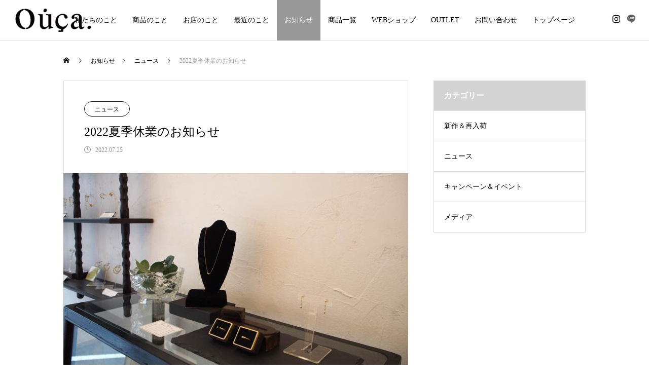

--- FILE ---
content_type: text/html; charset=UTF-8
request_url: https://oucaouca.com/category2/3200-2/
body_size: 64559
content:
<!DOCTYPE html>
<html class="pc" dir="ltr" lang="ja" prefix="og: https://ogp.me/ns#">
<head>
<meta charset="UTF-8">
<!--[if IE]><meta http-equiv="X-UA-Compatible" content="IE=edge"><![endif]-->
<meta name="viewport" content="width=device-width">
<title>2022夏季休業のお知らせ - Ouca［ウーサ］</title>
<!--<meta name="description" content="&amp;nbsp;いつもOucaをご利用いただきありがとうございます。Oucaの夏季休業予定をお知らせいたします。">-->
<link rel="pingback" href="https://oucaouca.com/wps/xmlrpc.php">

<script id="_bownow_ts">
var _bownow_ts = document.createElement('script');
_bownow_ts.charset = 'utf-8';
_bownow_ts.src = 'https://contents.bownow.jp/js/UTC_34c7b9d517495a6c8a03/trace.js';
document.getElementsByTagName('head')[0].appendChild(_bownow_ts);
</script>
<!-- Google Tag Manager -->
<script>(function(w,d,s,l,i){w[l]=w[l]||[];w[l].push({'gtm.start':
new Date().getTime(),event:'gtm.js'});var f=d.getElementsByTagName(s)[0],
j=d.createElement(s),dl=l!='dataLayer'?'&l='+l:'';j.async=true;j.src=
'https://www.googletagmanager.com/gtm.js?id='+i+dl;f.parentNode.insertBefore(j,f);
})(window,document,'script','dataLayer','GTM-K5L3P5H');</script>
<!-- End Google Tag Manager -->

<link rel="shortcut icon" href="https://oucaouca.com/wps/wp-content/uploads/2021/05/favicon.png">

		<!-- All in One SEO 4.9.1.1 - aioseo.com -->
	<meta name="description" content="いつもOucaをご利用いただきありがとうございます。 Oucaの夏季休業予定をお知らせいたします" />
	<meta name="robots" content="max-image-preview:large" />
	<meta name="author" content="admin"/>
	<link rel="canonical" href="https://oucaouca.com/category2/3200-2/" />
	<meta name="generator" content="All in One SEO (AIOSEO) 4.9.1.1" />
		<meta property="og:locale" content="ja_JP" />
		<meta property="og:site_name" content="Ouca［ウーサ］ - 日常に寄り添うクラシカルジュエリーを探して" />
		<meta property="og:type" content="article" />
		<meta property="og:title" content="2022夏季休業のお知らせ - Ouca［ウーサ］" />
		<meta property="og:description" content="いつもOucaをご利用いただきありがとうございます。 Oucaの夏季休業予定をお知らせいたします" />
		<meta property="og:url" content="https://oucaouca.com/category2/3200-2/" />
		<meta property="article:published_time" content="2022-07-25T06:28:06+00:00" />
		<meta property="article:modified_time" content="2023-08-28T03:32:02+00:00" />
		<meta property="article:publisher" content="https://www.facebook.com/ouca.accessory" />
		<meta name="twitter:card" content="summary" />
		<meta name="twitter:title" content="2022夏季休業のお知らせ - Ouca［ウーサ］" />
		<meta name="twitter:description" content="いつもOucaをご利用いただきありがとうございます。 Oucaの夏季休業予定をお知らせいたします" />
		<script type="application/ld+json" class="aioseo-schema">
			{"@context":"https:\/\/schema.org","@graph":[{"@type":"BlogPosting","@id":"https:\/\/oucaouca.com\/category2\/3200-2\/#blogposting","name":"2022\u590f\u5b63\u4f11\u696d\u306e\u304a\u77e5\u3089\u305b - Ouca\uff3b\u30a6\u30fc\u30b5\uff3d","headline":"2022\u590f\u5b63\u4f11\u696d\u306e\u304a\u77e5\u3089\u305b\u3000","author":{"@id":"https:\/\/oucaouca.com\/author\/admin\/#author"},"publisher":{"@id":"https:\/\/oucaouca.com\/#organization"},"image":{"@type":"ImageObject","url":"https:\/\/oucaouca.com\/wps\/wp-content\/uploads\/2022\/07\/P7120045.jpg","width":1030,"height":630},"datePublished":"2022-07-25T15:28:06+09:00","dateModified":"2023-08-28T12:32:02+09:00","inLanguage":"ja","mainEntityOfPage":{"@id":"https:\/\/oucaouca.com\/category2\/3200-2\/#webpage"},"isPartOf":{"@id":"https:\/\/oucaouca.com\/category2\/3200-2\/#webpage"},"articleSection":"\u30cb\u30e5\u30fc\u30b9"},{"@type":"BreadcrumbList","@id":"https:\/\/oucaouca.com\/category2\/3200-2\/#breadcrumblist","itemListElement":[{"@type":"ListItem","@id":"https:\/\/oucaouca.com#listItem","position":1,"name":"\u30db\u30fc\u30e0","item":"https:\/\/oucaouca.com","nextItem":{"@type":"ListItem","@id":"https:\/\/oucaouca.com\/category\/category2\/#listItem","name":"\u30cb\u30e5\u30fc\u30b9"}},{"@type":"ListItem","@id":"https:\/\/oucaouca.com\/category\/category2\/#listItem","position":2,"name":"\u30cb\u30e5\u30fc\u30b9","item":"https:\/\/oucaouca.com\/category\/category2\/","nextItem":{"@type":"ListItem","@id":"https:\/\/oucaouca.com\/category2\/3200-2\/#listItem","name":"2022\u590f\u5b63\u4f11\u696d\u306e\u304a\u77e5\u3089\u305b\u3000"},"previousItem":{"@type":"ListItem","@id":"https:\/\/oucaouca.com#listItem","name":"\u30db\u30fc\u30e0"}},{"@type":"ListItem","@id":"https:\/\/oucaouca.com\/category2\/3200-2\/#listItem","position":3,"name":"2022\u590f\u5b63\u4f11\u696d\u306e\u304a\u77e5\u3089\u305b\u3000","previousItem":{"@type":"ListItem","@id":"https:\/\/oucaouca.com\/category\/category2\/#listItem","name":"\u30cb\u30e5\u30fc\u30b9"}}]},{"@type":"Organization","@id":"https:\/\/oucaouca.com\/#organization","name":"\u682a\u5f0f\u4f1a\u793e\u30a6\u30fc\u30b5","description":"\u65e5\u5e38\u306b\u5bc4\u308a\u6dfb\u3046\u30af\u30e9\u30b7\u30ab\u30eb\u30b8\u30e5\u30a8\u30ea\u30fc\u3092\u63a2\u3057\u3066","url":"https:\/\/oucaouca.com\/","telephone":"+81357085712","sameAs":["https:\/\/www.facebook.com\/ouca.accessory","https:\/\/www.instagram.com\/oucainsta\/?hl=ja"]},{"@type":"Person","@id":"https:\/\/oucaouca.com\/author\/admin\/#author","url":"https:\/\/oucaouca.com\/author\/admin\/","name":"admin","image":{"@type":"ImageObject","@id":"https:\/\/oucaouca.com\/category2\/3200-2\/#authorImage","url":"https:\/\/secure.gravatar.com\/avatar\/90293e62c9746a439a3d6f61ad517e8e56daf38f6932fdc3e5d02faac746fd15?s=96&d=mm&r=g","width":96,"height":96,"caption":"admin"}},{"@type":"WebPage","@id":"https:\/\/oucaouca.com\/category2\/3200-2\/#webpage","url":"https:\/\/oucaouca.com\/category2\/3200-2\/","name":"2022\u590f\u5b63\u4f11\u696d\u306e\u304a\u77e5\u3089\u305b - Ouca\uff3b\u30a6\u30fc\u30b5\uff3d","description":"\u3044\u3064\u3082Ouca\u3092\u3054\u5229\u7528\u3044\u305f\u3060\u304d\u3042\u308a\u304c\u3068\u3046\u3054\u3056\u3044\u307e\u3059\u3002 Ouca\u306e\u590f\u5b63\u4f11\u696d\u4e88\u5b9a\u3092\u304a\u77e5\u3089\u305b\u3044\u305f\u3057\u307e\u3059","inLanguage":"ja","isPartOf":{"@id":"https:\/\/oucaouca.com\/#website"},"breadcrumb":{"@id":"https:\/\/oucaouca.com\/category2\/3200-2\/#breadcrumblist"},"author":{"@id":"https:\/\/oucaouca.com\/author\/admin\/#author"},"creator":{"@id":"https:\/\/oucaouca.com\/author\/admin\/#author"},"image":{"@type":"ImageObject","url":"https:\/\/oucaouca.com\/wps\/wp-content\/uploads\/2022\/07\/P7120045.jpg","@id":"https:\/\/oucaouca.com\/category2\/3200-2\/#mainImage","width":1030,"height":630},"primaryImageOfPage":{"@id":"https:\/\/oucaouca.com\/category2\/3200-2\/#mainImage"},"datePublished":"2022-07-25T15:28:06+09:00","dateModified":"2023-08-28T12:32:02+09:00"},{"@type":"WebSite","@id":"https:\/\/oucaouca.com\/#website","url":"https:\/\/oucaouca.com\/","name":"Ouca\uff3b\u30a6\u30fc\u30b5\uff3d","description":"\u65e5\u5e38\u306b\u5bc4\u308a\u6dfb\u3046\u30af\u30e9\u30b7\u30ab\u30eb\u30b8\u30e5\u30a8\u30ea\u30fc\u3092\u63a2\u3057\u3066","inLanguage":"ja","publisher":{"@id":"https:\/\/oucaouca.com\/#organization"}}]}
		</script>
		<!-- All in One SEO -->

<link rel="alternate" type="application/rss+xml" title="Ouca［ウーサ］ &raquo; フィード" href="https://oucaouca.com/feed/" />
<link rel="alternate" type="application/rss+xml" title="Ouca［ウーサ］ &raquo; コメントフィード" href="https://oucaouca.com/comments/feed/" />
<link rel="alternate" type="application/rss+xml" title="Ouca［ウーサ］ &raquo; 2022夏季休業のお知らせ　 のコメントのフィード" href="https://oucaouca.com/category2/3200-2/feed/" />
<link rel="alternate" title="oEmbed (JSON)" type="application/json+oembed" href="https://oucaouca.com/wp-json/oembed/1.0/embed?url=https%3A%2F%2Foucaouca.com%2Fcategory2%2F3200-2%2F" />
<link rel="alternate" title="oEmbed (XML)" type="text/xml+oembed" href="https://oucaouca.com/wp-json/oembed/1.0/embed?url=https%3A%2F%2Foucaouca.com%2Fcategory2%2F3200-2%2F&#038;format=xml" />
<style id='wp-img-auto-sizes-contain-inline-css' type='text/css'>
img:is([sizes=auto i],[sizes^="auto," i]){contain-intrinsic-size:3000px 1500px}
/*# sourceURL=wp-img-auto-sizes-contain-inline-css */
</style>
<link rel='stylesheet' id='style-css' href='https://oucaouca.com/wps/wp-content/themes/meets_tcd086/style.css?ver=1.0' type='text/css' media='all' />
<style id='wp-block-library-inline-css' type='text/css'>
:root{--wp-block-synced-color:#7a00df;--wp-block-synced-color--rgb:122,0,223;--wp-bound-block-color:var(--wp-block-synced-color);--wp-editor-canvas-background:#ddd;--wp-admin-theme-color:#007cba;--wp-admin-theme-color--rgb:0,124,186;--wp-admin-theme-color-darker-10:#006ba1;--wp-admin-theme-color-darker-10--rgb:0,107,160.5;--wp-admin-theme-color-darker-20:#005a87;--wp-admin-theme-color-darker-20--rgb:0,90,135;--wp-admin-border-width-focus:2px}@media (min-resolution:192dpi){:root{--wp-admin-border-width-focus:1.5px}}.wp-element-button{cursor:pointer}:root .has-very-light-gray-background-color{background-color:#eee}:root .has-very-dark-gray-background-color{background-color:#313131}:root .has-very-light-gray-color{color:#eee}:root .has-very-dark-gray-color{color:#313131}:root .has-vivid-green-cyan-to-vivid-cyan-blue-gradient-background{background:linear-gradient(135deg,#00d084,#0693e3)}:root .has-purple-crush-gradient-background{background:linear-gradient(135deg,#34e2e4,#4721fb 50%,#ab1dfe)}:root .has-hazy-dawn-gradient-background{background:linear-gradient(135deg,#faaca8,#dad0ec)}:root .has-subdued-olive-gradient-background{background:linear-gradient(135deg,#fafae1,#67a671)}:root .has-atomic-cream-gradient-background{background:linear-gradient(135deg,#fdd79a,#004a59)}:root .has-nightshade-gradient-background{background:linear-gradient(135deg,#330968,#31cdcf)}:root .has-midnight-gradient-background{background:linear-gradient(135deg,#020381,#2874fc)}:root{--wp--preset--font-size--normal:16px;--wp--preset--font-size--huge:42px}.has-regular-font-size{font-size:1em}.has-larger-font-size{font-size:2.625em}.has-normal-font-size{font-size:var(--wp--preset--font-size--normal)}.has-huge-font-size{font-size:var(--wp--preset--font-size--huge)}.has-text-align-center{text-align:center}.has-text-align-left{text-align:left}.has-text-align-right{text-align:right}.has-fit-text{white-space:nowrap!important}#end-resizable-editor-section{display:none}.aligncenter{clear:both}.items-justified-left{justify-content:flex-start}.items-justified-center{justify-content:center}.items-justified-right{justify-content:flex-end}.items-justified-space-between{justify-content:space-between}.screen-reader-text{border:0;clip-path:inset(50%);height:1px;margin:-1px;overflow:hidden;padding:0;position:absolute;width:1px;word-wrap:normal!important}.screen-reader-text:focus{background-color:#ddd;clip-path:none;color:#444;display:block;font-size:1em;height:auto;left:5px;line-height:normal;padding:15px 23px 14px;text-decoration:none;top:5px;width:auto;z-index:100000}html :where(.has-border-color){border-style:solid}html :where([style*=border-top-color]){border-top-style:solid}html :where([style*=border-right-color]){border-right-style:solid}html :where([style*=border-bottom-color]){border-bottom-style:solid}html :where([style*=border-left-color]){border-left-style:solid}html :where([style*=border-width]){border-style:solid}html :where([style*=border-top-width]){border-top-style:solid}html :where([style*=border-right-width]){border-right-style:solid}html :where([style*=border-bottom-width]){border-bottom-style:solid}html :where([style*=border-left-width]){border-left-style:solid}html :where(img[class*=wp-image-]){height:auto;max-width:100%}:where(figure){margin:0 0 1em}html :where(.is-position-sticky){--wp-admin--admin-bar--position-offset:var(--wp-admin--admin-bar--height,0px)}@media screen and (max-width:600px){html :where(.is-position-sticky){--wp-admin--admin-bar--position-offset:0px}}

/*# sourceURL=wp-block-library-inline-css */
</style><style id='global-styles-inline-css' type='text/css'>
:root{--wp--preset--aspect-ratio--square: 1;--wp--preset--aspect-ratio--4-3: 4/3;--wp--preset--aspect-ratio--3-4: 3/4;--wp--preset--aspect-ratio--3-2: 3/2;--wp--preset--aspect-ratio--2-3: 2/3;--wp--preset--aspect-ratio--16-9: 16/9;--wp--preset--aspect-ratio--9-16: 9/16;--wp--preset--color--black: #000000;--wp--preset--color--cyan-bluish-gray: #abb8c3;--wp--preset--color--white: #ffffff;--wp--preset--color--pale-pink: #f78da7;--wp--preset--color--vivid-red: #cf2e2e;--wp--preset--color--luminous-vivid-orange: #ff6900;--wp--preset--color--luminous-vivid-amber: #fcb900;--wp--preset--color--light-green-cyan: #7bdcb5;--wp--preset--color--vivid-green-cyan: #00d084;--wp--preset--color--pale-cyan-blue: #8ed1fc;--wp--preset--color--vivid-cyan-blue: #0693e3;--wp--preset--color--vivid-purple: #9b51e0;--wp--preset--gradient--vivid-cyan-blue-to-vivid-purple: linear-gradient(135deg,rgb(6,147,227) 0%,rgb(155,81,224) 100%);--wp--preset--gradient--light-green-cyan-to-vivid-green-cyan: linear-gradient(135deg,rgb(122,220,180) 0%,rgb(0,208,130) 100%);--wp--preset--gradient--luminous-vivid-amber-to-luminous-vivid-orange: linear-gradient(135deg,rgb(252,185,0) 0%,rgb(255,105,0) 100%);--wp--preset--gradient--luminous-vivid-orange-to-vivid-red: linear-gradient(135deg,rgb(255,105,0) 0%,rgb(207,46,46) 100%);--wp--preset--gradient--very-light-gray-to-cyan-bluish-gray: linear-gradient(135deg,rgb(238,238,238) 0%,rgb(169,184,195) 100%);--wp--preset--gradient--cool-to-warm-spectrum: linear-gradient(135deg,rgb(74,234,220) 0%,rgb(151,120,209) 20%,rgb(207,42,186) 40%,rgb(238,44,130) 60%,rgb(251,105,98) 80%,rgb(254,248,76) 100%);--wp--preset--gradient--blush-light-purple: linear-gradient(135deg,rgb(255,206,236) 0%,rgb(152,150,240) 100%);--wp--preset--gradient--blush-bordeaux: linear-gradient(135deg,rgb(254,205,165) 0%,rgb(254,45,45) 50%,rgb(107,0,62) 100%);--wp--preset--gradient--luminous-dusk: linear-gradient(135deg,rgb(255,203,112) 0%,rgb(199,81,192) 50%,rgb(65,88,208) 100%);--wp--preset--gradient--pale-ocean: linear-gradient(135deg,rgb(255,245,203) 0%,rgb(182,227,212) 50%,rgb(51,167,181) 100%);--wp--preset--gradient--electric-grass: linear-gradient(135deg,rgb(202,248,128) 0%,rgb(113,206,126) 100%);--wp--preset--gradient--midnight: linear-gradient(135deg,rgb(2,3,129) 0%,rgb(40,116,252) 100%);--wp--preset--font-size--small: 13px;--wp--preset--font-size--medium: 20px;--wp--preset--font-size--large: 36px;--wp--preset--font-size--x-large: 42px;--wp--preset--spacing--20: 0.44rem;--wp--preset--spacing--30: 0.67rem;--wp--preset--spacing--40: 1rem;--wp--preset--spacing--50: 1.5rem;--wp--preset--spacing--60: 2.25rem;--wp--preset--spacing--70: 3.38rem;--wp--preset--spacing--80: 5.06rem;--wp--preset--shadow--natural: 6px 6px 9px rgba(0, 0, 0, 0.2);--wp--preset--shadow--deep: 12px 12px 50px rgba(0, 0, 0, 0.4);--wp--preset--shadow--sharp: 6px 6px 0px rgba(0, 0, 0, 0.2);--wp--preset--shadow--outlined: 6px 6px 0px -3px rgb(255, 255, 255), 6px 6px rgb(0, 0, 0);--wp--preset--shadow--crisp: 6px 6px 0px rgb(0, 0, 0);}:where(.is-layout-flex){gap: 0.5em;}:where(.is-layout-grid){gap: 0.5em;}body .is-layout-flex{display: flex;}.is-layout-flex{flex-wrap: wrap;align-items: center;}.is-layout-flex > :is(*, div){margin: 0;}body .is-layout-grid{display: grid;}.is-layout-grid > :is(*, div){margin: 0;}:where(.wp-block-columns.is-layout-flex){gap: 2em;}:where(.wp-block-columns.is-layout-grid){gap: 2em;}:where(.wp-block-post-template.is-layout-flex){gap: 1.25em;}:where(.wp-block-post-template.is-layout-grid){gap: 1.25em;}.has-black-color{color: var(--wp--preset--color--black) !important;}.has-cyan-bluish-gray-color{color: var(--wp--preset--color--cyan-bluish-gray) !important;}.has-white-color{color: var(--wp--preset--color--white) !important;}.has-pale-pink-color{color: var(--wp--preset--color--pale-pink) !important;}.has-vivid-red-color{color: var(--wp--preset--color--vivid-red) !important;}.has-luminous-vivid-orange-color{color: var(--wp--preset--color--luminous-vivid-orange) !important;}.has-luminous-vivid-amber-color{color: var(--wp--preset--color--luminous-vivid-amber) !important;}.has-light-green-cyan-color{color: var(--wp--preset--color--light-green-cyan) !important;}.has-vivid-green-cyan-color{color: var(--wp--preset--color--vivid-green-cyan) !important;}.has-pale-cyan-blue-color{color: var(--wp--preset--color--pale-cyan-blue) !important;}.has-vivid-cyan-blue-color{color: var(--wp--preset--color--vivid-cyan-blue) !important;}.has-vivid-purple-color{color: var(--wp--preset--color--vivid-purple) !important;}.has-black-background-color{background-color: var(--wp--preset--color--black) !important;}.has-cyan-bluish-gray-background-color{background-color: var(--wp--preset--color--cyan-bluish-gray) !important;}.has-white-background-color{background-color: var(--wp--preset--color--white) !important;}.has-pale-pink-background-color{background-color: var(--wp--preset--color--pale-pink) !important;}.has-vivid-red-background-color{background-color: var(--wp--preset--color--vivid-red) !important;}.has-luminous-vivid-orange-background-color{background-color: var(--wp--preset--color--luminous-vivid-orange) !important;}.has-luminous-vivid-amber-background-color{background-color: var(--wp--preset--color--luminous-vivid-amber) !important;}.has-light-green-cyan-background-color{background-color: var(--wp--preset--color--light-green-cyan) !important;}.has-vivid-green-cyan-background-color{background-color: var(--wp--preset--color--vivid-green-cyan) !important;}.has-pale-cyan-blue-background-color{background-color: var(--wp--preset--color--pale-cyan-blue) !important;}.has-vivid-cyan-blue-background-color{background-color: var(--wp--preset--color--vivid-cyan-blue) !important;}.has-vivid-purple-background-color{background-color: var(--wp--preset--color--vivid-purple) !important;}.has-black-border-color{border-color: var(--wp--preset--color--black) !important;}.has-cyan-bluish-gray-border-color{border-color: var(--wp--preset--color--cyan-bluish-gray) !important;}.has-white-border-color{border-color: var(--wp--preset--color--white) !important;}.has-pale-pink-border-color{border-color: var(--wp--preset--color--pale-pink) !important;}.has-vivid-red-border-color{border-color: var(--wp--preset--color--vivid-red) !important;}.has-luminous-vivid-orange-border-color{border-color: var(--wp--preset--color--luminous-vivid-orange) !important;}.has-luminous-vivid-amber-border-color{border-color: var(--wp--preset--color--luminous-vivid-amber) !important;}.has-light-green-cyan-border-color{border-color: var(--wp--preset--color--light-green-cyan) !important;}.has-vivid-green-cyan-border-color{border-color: var(--wp--preset--color--vivid-green-cyan) !important;}.has-pale-cyan-blue-border-color{border-color: var(--wp--preset--color--pale-cyan-blue) !important;}.has-vivid-cyan-blue-border-color{border-color: var(--wp--preset--color--vivid-cyan-blue) !important;}.has-vivid-purple-border-color{border-color: var(--wp--preset--color--vivid-purple) !important;}.has-vivid-cyan-blue-to-vivid-purple-gradient-background{background: var(--wp--preset--gradient--vivid-cyan-blue-to-vivid-purple) !important;}.has-light-green-cyan-to-vivid-green-cyan-gradient-background{background: var(--wp--preset--gradient--light-green-cyan-to-vivid-green-cyan) !important;}.has-luminous-vivid-amber-to-luminous-vivid-orange-gradient-background{background: var(--wp--preset--gradient--luminous-vivid-amber-to-luminous-vivid-orange) !important;}.has-luminous-vivid-orange-to-vivid-red-gradient-background{background: var(--wp--preset--gradient--luminous-vivid-orange-to-vivid-red) !important;}.has-very-light-gray-to-cyan-bluish-gray-gradient-background{background: var(--wp--preset--gradient--very-light-gray-to-cyan-bluish-gray) !important;}.has-cool-to-warm-spectrum-gradient-background{background: var(--wp--preset--gradient--cool-to-warm-spectrum) !important;}.has-blush-light-purple-gradient-background{background: var(--wp--preset--gradient--blush-light-purple) !important;}.has-blush-bordeaux-gradient-background{background: var(--wp--preset--gradient--blush-bordeaux) !important;}.has-luminous-dusk-gradient-background{background: var(--wp--preset--gradient--luminous-dusk) !important;}.has-pale-ocean-gradient-background{background: var(--wp--preset--gradient--pale-ocean) !important;}.has-electric-grass-gradient-background{background: var(--wp--preset--gradient--electric-grass) !important;}.has-midnight-gradient-background{background: var(--wp--preset--gradient--midnight) !important;}.has-small-font-size{font-size: var(--wp--preset--font-size--small) !important;}.has-medium-font-size{font-size: var(--wp--preset--font-size--medium) !important;}.has-large-font-size{font-size: var(--wp--preset--font-size--large) !important;}.has-x-large-font-size{font-size: var(--wp--preset--font-size--x-large) !important;}
/*# sourceURL=global-styles-inline-css */
</style>

<style id='classic-theme-styles-inline-css' type='text/css'>
/*! This file is auto-generated */
.wp-block-button__link{color:#fff;background-color:#32373c;border-radius:9999px;box-shadow:none;text-decoration:none;padding:calc(.667em + 2px) calc(1.333em + 2px);font-size:1.125em}.wp-block-file__button{background:#32373c;color:#fff;text-decoration:none}
/*# sourceURL=/wp-includes/css/classic-themes.min.css */
</style>
<script type="text/javascript" src="https://oucaouca.com/wps/wp-includes/js/jquery/jquery.min.js?ver=3.7.1" id="jquery-core-js"></script>
<script type="text/javascript" src="https://oucaouca.com/wps/wp-includes/js/jquery/jquery-migrate.min.js?ver=3.4.1" id="jquery-migrate-js"></script>
<link rel="https://api.w.org/" href="https://oucaouca.com/wp-json/" /><link rel="alternate" title="JSON" type="application/json" href="https://oucaouca.com/wp-json/wp/v2/posts/3200" /><link rel='shortlink' href='https://oucaouca.com/?p=3200' />

<link rel="stylesheet" href="https://oucaouca.com/wps/wp-content/themes/meets_tcd086/css/design-plus.css?ver=1.0">
<link rel="stylesheet" href="https://oucaouca.com/wps/wp-content/themes/meets_tcd086/css/sns-botton.css?ver=1.0">
<link rel="stylesheet" media="screen and (max-width:1151px)" href="https://oucaouca.com/wps/wp-content/themes/meets_tcd086/css/responsive.css?ver=1.0">
<link rel="stylesheet" media="screen and (max-width:1151px)" href="https://oucaouca.com/wps/wp-content/themes/meets_tcd086/css/footer-bar.css?ver=1.0">

<script src="https://oucaouca.com/wps/wp-content/themes/meets_tcd086/js/jquery.easing.1.4.js?ver=1.0"></script>
<script src="https://oucaouca.com/wps/wp-content/themes/meets_tcd086/js/jscript.js?ver=1.0"></script>
<script src="https://oucaouca.com/wps/wp-content/themes/meets_tcd086/js/jquery.cookie.min.js?ver=1.0"></script>
<script src="https://oucaouca.com/wps/wp-content/themes/meets_tcd086/js/comment.js?ver=1.0"></script>
<script src="https://oucaouca.com/wps/wp-content/themes/meets_tcd086/js/parallax.js?ver=1.0"></script>

<link rel="stylesheet" href="https://oucaouca.com/wps/wp-content/themes/meets_tcd086/js/simplebar.css?ver=1.0">
<script src="https://oucaouca.com/wps/wp-content/themes/meets_tcd086/js/simplebar.min.js?ver=1.0"></script>


<script src="https://oucaouca.com/wps/wp-content/themes/meets_tcd086/js/header_fix.js?ver=1.0"></script>
<script src="https://oucaouca.com/wps/wp-content/themes/meets_tcd086/js/header_fix_mobile.js?ver=1.0"></script>


<style type="text/css">

body, input, textarea { font-family: "Times New Roman" , "游明朝" , "Yu Mincho" , "游明朝体" , "YuMincho" , "ヒラギノ明朝 Pro W3" , "Hiragino Mincho Pro" , "HiraMinProN-W3" , "HGS明朝E" , "ＭＳ Ｐ明朝" , "MS PMincho" , serif; }

.rich_font, .p-vertical { font-family: "Times New Roman" , "游明朝" , "Yu Mincho" , "游明朝体" , "YuMincho" , "ヒラギノ明朝 Pro W3" , "Hiragino Mincho Pro" , "HiraMinProN-W3" , "HGS明朝E" , "ＭＳ Ｐ明朝" , "MS PMincho" , serif; font-weight:500; }

.rich_font_type1 { font-family: Arial, "ヒラギノ角ゴ ProN W3", "Hiragino Kaku Gothic ProN", "メイリオ", Meiryo, sans-serif; }
.rich_font_type2 { font-family: Arial, "Hiragino Sans", "ヒラギノ角ゴ ProN", "Hiragino Kaku Gothic ProN", "游ゴシック", YuGothic, "メイリオ", Meiryo, sans-serif; font-weight:500; }
.rich_font_type3 { font-family: "Times New Roman" , "游明朝" , "Yu Mincho" , "游明朝体" , "YuMincho" , "ヒラギノ明朝 Pro W3" , "Hiragino Mincho Pro" , "HiraMinProN-W3" , "HGS明朝E" , "ＭＳ Ｐ明朝" , "MS PMincho" , serif; font-weight:500; }

.post_content, #next_prev_post { font-family: "Times New Roman" , "游明朝" , "Yu Mincho" , "游明朝体" , "YuMincho" , "ヒラギノ明朝 Pro W3" , "Hiragino Mincho Pro" , "HiraMinProN-W3" , "HGS明朝E" , "ＭＳ Ｐ明朝" , "MS PMincho" , serif; }
.widget_headline, .widget_tab_post_list_button a, .search_box_headline { font-family: "Times New Roman" , "游明朝" , "Yu Mincho" , "游明朝体" , "YuMincho" , "ヒラギノ明朝 Pro W3" , "Hiragino Mincho Pro" , "HiraMinProN-W3" , "HGS明朝E" , "ＭＳ Ｐ明朝" , "MS PMincho" , serif; }

#header_logo .logo_text { font-size:32px; }
#footer_logo .logo_text { font-size:32px; color:#ffffff; }
#footer_logo a:hover .logo_text { color:#cccccc; }
#index_header_logo .logo_text { font-size:32px; color:#ffffff; }
#index_header_logo a:hover .logo_text { color:#cccccc; }
@media screen and (max-width:1151px) {
  #header_logo .logo_text { font-size:24px; }
  #footer_logo .logo_text { font-size:24px; }
  #index_header_logo .logo_text { font-size:24px; }
}
#global_menu > ul > li > a:before { background:#666666; }
#global_menu ul ul a { color:#ffffff !important; background:#666666; }
#global_menu ul ul a:hover { background:#999999; }
#global_menu > ul > li.current-menu-item > a:before { background:#999999; }
.pc .header_fix #header { background:rgba(255,255,255,1); }
.pc .header_fix #header.off_hover { background:rgba(255,255,255,1); }
.mobile .header_fix_mobile #header { background:rgba(255,255,255,1); }
.mobile .header_fix_mobile #header.off_hover { background:rgba(255,255,255,1); }
#drawer_menu { background:#333333; }
#mobile_menu a { color:#ffffff; border-color:#444444; }
#mobile_menu li li a { background:#333333; }
#mobile_menu a:hover, #drawer_menu .close_button:hover, #mobile_menu .child_menu_button:hover { color:#ffffff; background:#888888; }
#footer_lang a, #mobile_menu .child_menu_button .icon:before, #mobile_menu .child_menu_button:hover .icon:before { color:#ffffff; }
#footer_lang a.active_menu { color:rgba(255,255,255,0.3); }
.megamenu_blog_list, .megamenu_blog_list .category_list li.active a { background:#444444; }
.megamenu_blog_list .category_list_wrap { background:#000000; }
.megamenu_blog_list .title { font-size:16px; }
.megamenu_blog_list .new_icon { color:#ffffff; background:#00b2b2; }

.megamenu_b_wrap { background:#444444; }
.megamenu_slider .title { font-size:16px; }
.megamenu_b .post_list .title { font-size:14px; }

.megamenu_c_wrap { background:#444444; }
.megamenu_c_wrap .category_list .design_headline .title { font-size:48px; }
.megamenu_c_wrap .category_list .design_headline .sub_title { font-size:16px; }
.megamenu_c_wrap .category_list .desc { font-size:16px; }
.pc #header_lang ul ul a { background:#444444; }
.pc #header_lang ul ul a:hover { background:#666666; }
.mobile #header_lang ul a { background:#444444; }
.mobile #header_lang ul a:hover { background:#666666; border-color:#666666; }
#footer_banner .headline h4 {
  color:#ffffff;
  background: -moz-linear-gradient(top, rgba(51,51,51,1) 0%, rgba(51,51,51,0) 100%);
  background: -webkit-linear-gradient(top, rgba(51,51,51,1) 0%,rgba(51,51,51,0) 100%);
  background: linear-gradient(to bottom, rgba(51,51,51,1) 0%,rgba(51,51,51,0) 100%);
}
#footer_banner .headline .title { font-size:20px; }
#footer_banner .headline .sub_title { font-size:14px; }
#footer_logo .logo { font-size:32px; }
#footer_message { font-size:20px; color:#ffffff;}
#copyright { color:#ffffff; background:#666666; }
#return_top a:before { color:#ffffff; }
#return_top a { background:#666666; }
#return_top a:hover { background:#999999; }
@media screen and (max-width:950px) {
  #footer_banner .headline .title { font-size:16px; }
  #footer_banner .headline .sub_title { font-size:12px; }
}
@media screen and (max-width:750px) {
  #footer_logo .logo { font-size:24px; }
  #footer_message { font-size:15px; }
}
.author_profile .avatar_area img, .animate_image img, .animate_background .image {
  width:100%; height:auto;
  -webkit-transition: transform  0.5s ease;
  transition: transform  0.5s ease;
}
.author_profile a.avatar:hover img, .animate_image:hover img, .animate_background:hover .image {
  -webkit-transform: scale(1.2);
  transform: scale(1.2);
}


a { color:#000; }

body { background:#ffffff; }

#header_search .button label:hover:before, .gallery_category_sort_button ol li.active a, #header_lang_button:hover:before, #header_lang_button.active:before, .mobile #next_prev_post a:hover .title_area, #footer_lang a:hover
  { color:#666666; }

.page_navi a:hover, #submit_comment:hover, #cancel_comment_reply a:hover, #wp-calendar #prev a:hover, #wp-calendar #next a:hover, #wp-calendar td a:hover,
#gallery_nav a:hover, #post_pagination a:hover, #p_readmore .button:hover, .page_navi a:hover, #post_pagination a:hover,.c-pw__btn:hover, #post_pagination a:hover, #comment_tab li a:hover,
body.home .global_menu_button:hover span, body.home.header_fix_mobile .global_menu_button:hover span
  { background-color:#666666; }

.page_navi a:hover, #comment_textarea textarea:focus, .c-pw__box-input:focus, .page_navi a:hover, #post_pagination a:hover, .mobile #gallery_nav a:hover
  { border-color:#666666; }

a:hover, #header_logo a:hover, #header_lang_button.active, #footer a:hover, #footer_social_link li a:hover:before, #bread_crumb a:hover, #bread_crumb li.home a:hover:after, #next_prev_post a:hover,
.single_copy_title_url_btn:hover, .tcdw_search_box_widget .search_area .search_button:hover:before,
#single_author_title_area .author_link li a:hover:before, .author_profile a:hover, .author_profile .author_link li a:hover:before, #post_meta_bottom a:hover, .cardlink_title a:hover,
.comment a:hover, .comment_form_wrapper a:hover, #searchform .submit_button:hover:before, .p-dropdown__title:hover:after
  { color:#999999; }

.global_menu_button:hover span
  { background-color:#999999; }

.widget_headline { color:#ffffff; background:#d3d3d3; }

.post_content a, #featured_data_list a { color:#666666; }
.post_content a:hover, #featured_data_list a:hover { color:#999999; }

.featured_post_num { color:#d4d4d4; }
/*プライバシーポリシー*/
.base {
  padding: 60px 30px 30px 30px;
  width: auto;
  max-width: 1000px;
  margin: 0 auto;
  margin-bottom: 100px;
  border-radius: 10px;
}
.base_text {
  border-bottom: 2px dotted #ddd;
  font-size: 17px !important;
  font-weight: 600;
  padding-bottom: 40px;
}
.base div {
  margin-bottom: 50px;
}
.base p {
  text-align: justify;
  line-height: 1.5;
  margin-bottom: 50px;
}
.text_parent {
  border-bottom: 2px dotted #ddd;
}
.text_child {
  max-width: 970px;
  width: auto;
  margin: 0px 0 50px auto;
  text-align: justify;
  text-indent: -1em;
  padding-left: 1em;
}
.text_grandchild {
  width: auto;
  max-width: 950px;
  margin: -20px 0 50px auto;
  text-indent: -1em;
  padding-left: 1em;
}
.text_grandchild p {
  font-size: 15px;
  width: auto;
  max-width: 945px;
  margin: 0px 0px 0px auto;
  text-indent: -1em;
  padding-left: 1em;
}
.subheadings p {
  margin-top: 120px;
}
.subheadings td {
  vertical-align: top;
  border: none;
  font-size: 20px;
  width: 50%;
  text-align: justify;
}
.subheadings td:nth-of-type(1) {
  padding-left: 0;
}
.subheadings td:nth-of-type(2) {
  padding-right: 0;
}
.p-cover__title {
  text-shadow: 3px 3px 2px #000000;
  color: #ffffff;
  font-size: 40px;
}
.p-cover__sub {
  font-weight: bold;
  font-size: 20px;
  text-shadow: 2px 2px 2px #000000;
  color: #ffffff;
  padding-top: 20px;
}
.contact_button_b {
  padding: 8px 35px;
  border: solid 4px #3a5e8a;
  background-color: #4f81bd;
  border-radius: 6px;
  font-size: 18px;
  color: #ffffff !important;
  font-weight: 600;
}
.contact_box p {
  text-align: center;
  font-size: 20px;
  font-weight: bold;
  line-height: 1.8;
}
.contact_box {
  margin-top: 120px;
}
.sp_br {
  display: none;
}
/*メディアクエリ*/
@media screen and (max-width: 768px) {
  .subheadings tr {
    display: flex;
    flex-direction: column;
  }
  .subheadings:nth-of-type(2) tr {
    display: flex;
    flex-direction: column-reverse;
  }
  .subheadings td {
    width: 100%;
    padding: 15px !important;
    text-align: center;
  }
  .text {
    text-align: justify !important;
  }
  .sp_br2 {
    display: none;
  }
  .contact_box p:first-child {
    text-align: justify !important;
    padding: 20px;
  }
  .text_grandchild {
    text-indent: 0;
    padding-left: 0;
  }
  .sp_br {
    display: inline;
  }
  .p-entry__body p {
    font-size: 18px !important;
  }
}
.gallery_list .category a, .gallery_list .title_area{
display: none;
}
.design_content.num1 .desc, .index_gallery_list.num4 .desc{
text-align: center;
font-size: 14px!important;
}
.design_headline.type2 .title{
color:#666;
}
.index_featured_list.num2 .featured_list .desc{
font-size: 14px!important;
}
@media screen and (max-width: 750px){
.design_content.num1 .desc, .index_gallery_list.num4 .desc {
    font-size: 13px!important;
text-align: left;
}
}
/*お店のこと*/
.styled_h2_01 {
    text-align: center;
    margin: 0 auto 50px!important;
}
.styled_h2_01:after {
    content: "";
    display: block;
    background: #333;
    height: 1px;
    width: 30%;
    margin: 10px auto 0;
}
.styled_h3_01 {
    text-align: center;
    font-size: 25px!important;
    margin: 0px auto 50px!important;
}
#access, #bigimg, #googlemap, #faq{
margin-bottom: 80px;
}
@media screen and (max-width: 768px) {
#access, #bigimg, #googlemap, #faq{
margin-bottom: 40px;
}
}
/*フレックスボックス*/
.flexcontent1, .flexcontent2 {
  display: flex;
  justify-content: space-between;
    margin-bottom: 50px;
}
.flexcontent1_L {
  order: 1;
  flex-basis: 50%;
  padding-right: 50px;
  box-sizing: border-box;
}
.flexcontent1_R {
  order: 2;
  flex-basis: 50%;
}
.flexcontent1 {
  display: flex;
  justify-content: space-between;
}
.flexcontent2_R {
  order: 2;
  flex-basis: 50%;
  padding-left: 50px;
  box-sizing: border-box;
}
.flexcontent2_L {
  order: 1;
  flex-basis: 50%;
}
@media screen and (max-width: 768px) {
  .flexcontent1, .flexcontent2 {
    display: flex;
    flex-wrap: wrap;
  }
  .flexcontent1_R, .flexcontent2_L {
    order: 2;
    flex-basis: 100%;
    padding: 0;
  }
  .flexcontent1_L, .flexcontent2_R {
    order: 1;
    flex-basis: 100%;
    padding: 0;
    
  }
  .richfont {
    text-align: center;
  }
}
/*大きい画像を100%表示に収める*/
.bigimg{
    margin: 0 auto;
}
.bigimg img{
width: 100%;
    height: auto;
    margin: 0 auto;
}

/*グーグルマップ*/
.googlemap{
margin: 0 auto;
}
.googlemap iframe{
width: 100%;
    height: 600px;
    }
@media screen and (max-width: 768px) {
.googlemap iframe{
width: 100%;
    height: 400px;
    }
}
/*よくある質問*/
.faqbox{
line-height: 1.6;
margin: 0 auto 50px;
}
.question{
margin: 0 auto 10px;
}
.question:before{
content:"Q";
    margin-right: 10px;
    font-size: 150%;
    font-weight: bold;
}
.answer:before{
content:"A";
    margin-right: 10px;
    font-size: 150%;
    font-weight: bold;
}
/*お取り扱い店舗*/
.shoplead{
    margin-bottom: 50px!important;
}
.shop{
    margin-bottom: 20px;
}
#company, #bigimg2, #table, #staff{
margin-bottom: 80px;
}
@media screen and (max-width: 768px) {
#company, #bigimg2, #table, #staff{
margin-bottom: 40px;
}
}
.staff_desc{
font-size: 20px;
padding: 180px 0;
}
@media screen and (max-width: 768px) {
.staff_desc{
padding: 0;
}
}
/*商品のこと*/
.lead{
margin-top: 80px!important;
    font-size: 22px;
    font-weight: bold;
    text-align: center;
    color: #666;
}
#item .lead {
    margin-bottom: 80px!important;
    margin-top: 40px!important;
    font-size: 22px;
}
.styled_h3_02 {
    text-align: center;
    margin: 0 auto 50px!important;
}
.styled_h3_02:after {
    content: "";
    display: block;
    background: #333;
    height: 1px;
    width: 30%;
    margin: 10px auto 0;
}
.listlink{
margin-top: 20px!important;
}
#item .flexcontent1, .flexcontent2{
margin-bottom: 50px;
}
.float_box{
margin-bottom: 50px;
}
.float_box .styled_h3_02{
display: inline-block;
margin-top: 0!important;
}
#item .flexcontent1_R .lead{
margin-top: 0!important;
}

.float_R{
float: right;
}
.float_L{
float: left;
}
.float_R img{
margin-left: 20px;
}
.float_L img{
margin-right: 20px;
}
@media screen and (max-width: 750px) {
.float_R img{
margin-left: 0;
margin-bottom: 20px;
}
.float_L img{
margin-right: 0;
margin-bottom: 20px;
}
.float_box .styled_h3_02{
display: block;
margin-top: 20px;
text-align: center;
}
}
#item01, #item02, #item03, #item04, #item05, #item06{
margin-bottom: 80px;
}
@media screen and (max-width: 768px) {
#item01, #item02, #item03, #item04, #item05, #item06{
margin-bottom: 40px;
}
}
/*私たちのこと*/
#history{
width: 70%;
    margin: 0 auto;
}
@media screen and (max-width: 768px) {
#history{
width: 100%;
    margin: 0 auto;
}
}
/*スマホ改行*/
.sp_br {
  display: none;
}
/*メディアクエリ*/
@media screen and (max-width: 768px) {
  .sp_br {
    display: inline;
  }
}
.rich_font_type2 {
    font-family: "Times New Roman" , "游明朝" , "Yu Mincho" , "游明朝体" , "YuMincho" , "ヒラギノ明朝 Pro W3" , "Hiragino Mincho Pro" , "HiraMinProN-W3" , "HGS明朝E" , "ＭＳ Ｐ明朝" , "MS PMincho" , serif;
    font-weight: 500;
}

.featured_list a {
    color: #666!important;
}

.index_gallery_list.num4 .entry-more span {
    font-size: 14px;
    color: #666;
}

.styled_h2 {
  font-size:26px !important; text-align:left; color:#ffffff; background:#000000;  border-top:0px solid #dddddd;
  border-bottom:0px solid #dddddd;
  border-left:0px solid #dddddd;
  border-right:0px solid #dddddd;
  padding:15px 15px 15px 15px !important;
  margin:0px 0px 30px !important;
}
.styled_h3 {
  font-size:22px !important; text-align:left; color:#000000;   border-top:0px solid #dddddd;
  border-bottom:0px solid #dddddd;
  border-left:2px solid #000000;
  border-right:0px solid #dddddd;
  padding:6px 0px 6px 16px !important;
  margin:0px 0px 30px !important;
}
.styled_h4 {
  font-size:18px !important; text-align:left; color:#000000;   border-top:0px solid #dddddd;
  border-bottom:1px solid #dddddd;
  border-left:0px solid #dddddd;
  border-right:0px solid #dddddd;
  padding:3px 0px 3px 20px !important;
  margin:0px 0px 30px !important;
}
.styled_h5 {
  font-size:14px !important; text-align:left; color:#000000;   border-top:0px solid #dddddd;
  border-bottom:1px solid #dddddd;
  border-left:0px solid #dddddd;
  border-right:0px solid #dddddd;
  padding:3px 0px 3px 24px !important;
  margin:0px 0px 30px !important;
}
.q_custom_button1 {
  color:#ffffff !important;
  border-color:rgba(83,83,83,1);
}
.q_custom_button1.animation_type1 { background:#535353; }
.q_custom_button1:hover, .q_custom_button1:focus {
  color:#ffffff !important;
  border-color:rgba(125,125,125,1);
}
.q_custom_button1.animation_type1:hover { background:#7d7d7d; }
.q_custom_button1:before { background:#7d7d7d; }
.q_custom_button2 {
  color:#ffffff !important;
  border-color:rgba(83,83,83,1);
}
.q_custom_button2.animation_type1 { background:#535353; }
.q_custom_button2:hover, .q_custom_button2:focus {
  color:#ffffff !important;
  border-color:rgba(125,125,125,1);
}
.q_custom_button2.animation_type1:hover { background:#7d7d7d; }
.q_custom_button2:before { background:#7d7d7d; }
.q_custom_button3 {
  color:#ffffff !important;
  border-color:rgba(83,83,83,1);
}
.q_custom_button3.animation_type1 { background:#535353; }
.q_custom_button3:hover, .q_custom_button3:focus {
  color:#ffffff !important;
  border-color:rgba(125,125,125,1);
}
.q_custom_button3.animation_type1:hover { background:#7d7d7d; }
.q_custom_button3:before { background:#7d7d7d; }
.speech_balloon_left1 .speach_balloon_text { background-color: #ffdfdf; border-color: #ffdfdf; color: #000000 }
.speech_balloon_left1 .speach_balloon_text::before { border-right-color: #ffdfdf }
.speech_balloon_left1 .speach_balloon_text::after { border-right-color: #ffdfdf }
.speech_balloon_left2 .speach_balloon_text { background-color: #ffffff; border-color: #ff5353; color: #000000 }
.speech_balloon_left2 .speach_balloon_text::before { border-right-color: #ff5353 }
.speech_balloon_left2 .speach_balloon_text::after { border-right-color: #ffffff }
.speech_balloon_right1 .speach_balloon_text { background-color: #ccf4ff; border-color: #ccf4ff; color: #000000 }
.speech_balloon_right1 .speach_balloon_text::before { border-left-color: #ccf4ff }
.speech_balloon_right1 .speach_balloon_text::after { border-left-color: #ccf4ff }
.speech_balloon_right2 .speach_balloon_text { background-color: #ffffff; border-color: #0789b5; color: #000000 }
.speech_balloon_right2 .speach_balloon_text::before { border-left-color: #0789b5 }
.speech_balloon_right2 .speach_balloon_text::after { border-left-color: #ffffff }
.qt_google_map .pb_googlemap_custom-overlay-inner { background:#666666; color:#ffffff; }
.qt_google_map .pb_googlemap_custom-overlay-inner::after { border-color:#666666 transparent transparent transparent; }
</style>

<style id="current-page-style" type="text/css">
#post_title .title { font-size:24px;  }
#article .post_content { font-size:16px; }
#related_post .headline { font-size:20px; }
#related_post .title { font-size:16px; }
#comments .comment_headline { font-size:20px; }
@media screen and (max-width:750px) {
  #post_title .title { font-size:20px; }
  #article .post_content { font-size:14px; }
  #related_post .headline { font-size:16px; }
  #related_post .title { font-size:14px; }
  #comments .comment_headline { font-size:16px; }
}
#site_loader_overlay.active #site_loader_animation {
  opacity:0;
  -webkit-transition: all 1.0s cubic-bezier(0.22, 1, 0.36, 1) 0s; transition: all 1.0s cubic-bezier(0.22, 1, 0.36, 1) 0s;
}
</style>

<script type="text/javascript">
jQuery(document).ready(function($){

  if( $('.megamenu_slider').length ){
    $('.megamenu_slider').slick({
      infinite: true,
      dots: true,
      arrows: false,
      slidesToShow: 1,
      slidesToScroll: 1,
      adaptiveHeight: false,
      pauseOnHover: false,
      autoplay: true,
      fade: false,
      easing: 'easeOutExpo',
      speed: 700,
      autoplaySpeed: 5000,
    });
  };

});
</script>

<style>
.p-cta--1.cta_type1 a .catch { font-size:20px; color: #ffffff; }
.p-cta--1.cta_type1 a:hover .catch { color: #cccccc; }
.p-cta--1.cta_type1 .overlay { background:rgba(0,0,0,0.5); }
.p-cta--2.cta_type1 a .catch { font-size:20px; color: #ffffff; }
.p-cta--2.cta_type1 a:hover .catch { color: #cccccc; }
.p-cta--2.cta_type1 .overlay { background:rgba(0,0,0,0.5); }
.p-cta--3.cta_type1 a .catch { font-size:20px; color: #ffffff; }
.p-cta--3.cta_type1 a:hover .catch { color: #cccccc; }
.p-cta--3.cta_type1 .overlay { background:rgba(0,0,0,0.5); }
</style>
<style type="text/css">
.p-footer-cta--1.footer_cta_type1 { background:rgba(0,0,0,1); }
.p-footer-cta--1.footer_cta_type1 .catch { color:#ffffff; font-size:20px; }
.p-footer-cta--1.footer_cta_type1 #js-footer-cta__btn { color:#ffffff; background:#950000; font-size:16px; }
.p-footer-cta--1.footer_cta_type1 #js-footer-cta__btn:hover { color:#ffffff; background:#780000; }
.p-footer-cta--1.footer_cta_type1 #js-footer-cta__close:before { color:#ffffff; }
.p-footer-cta--1.footer_cta_type1 #js-footer-cta__close:hover:before { color:#cccccc; }
@media only screen and (max-width: 1050px) {
  .p-footer-cta--1.footer_cta_type1 .catch { font-size:16px; }
}
@media only screen and (max-width: 750px) {
  .p-footer-cta--1.footer_cta_type1 #js-footer-cta__btn { font-size:15px; }
  .p-footer-cta--1.footer_cta_type1 #js-footer-cta__btn:after { color:#ffffff; }
  .p-footer-cta--1.footer_cta_type1 #js-footer-cta__btn:hover:after { color:#cccccc; }
}
.p-footer-cta--2.footer_cta_type1 { background:rgba(0,0,0,1); }
.p-footer-cta--2.footer_cta_type1 .catch { color:#ffffff; font-size:20px; }
.p-footer-cta--2.footer_cta_type1 #js-footer-cta__btn { color:#ffffff; background:#950000; font-size:16px; }
.p-footer-cta--2.footer_cta_type1 #js-footer-cta__btn:hover { color:#ffffff; background:#780000; }
.p-footer-cta--2.footer_cta_type1 #js-footer-cta__close:before { color:#ffffff; }
.p-footer-cta--2.footer_cta_type1 #js-footer-cta__close:hover:before { color:#cccccc; }
@media only screen and (max-width: 1050px) {
  .p-footer-cta--2.footer_cta_type1 .catch { font-size:16px; }
}
@media only screen and (max-width: 750px) {
  .p-footer-cta--2.footer_cta_type1 #js-footer-cta__btn { font-size:15px; }
  .p-footer-cta--2.footer_cta_type1 #js-footer-cta__btn:after { color:#ffffff; }
  .p-footer-cta--2.footer_cta_type1 #js-footer-cta__btn:hover:after { color:#cccccc; }
}
.p-footer-cta--3.footer_cta_type1 { background:rgba(0,0,0,1); }
.p-footer-cta--3.footer_cta_type1 .catch { color:#ffffff; font-size:20px; }
.p-footer-cta--3.footer_cta_type1 #js-footer-cta__btn { color:#ffffff; background:#950000; font-size:16px; }
.p-footer-cta--3.footer_cta_type1 #js-footer-cta__btn:hover { color:#ffffff; background:#780000; }
.p-footer-cta--3.footer_cta_type1 #js-footer-cta__close:before { color:#ffffff; }
.p-footer-cta--3.footer_cta_type1 #js-footer-cta__close:hover:before { color:#cccccc; }
@media only screen and (max-width: 1050px) {
  .p-footer-cta--3.footer_cta_type1 .catch { font-size:16px; }
}
@media only screen and (max-width: 750px) {
  .p-footer-cta--3.footer_cta_type1 #js-footer-cta__btn { font-size:15px; }
  .p-footer-cta--3.footer_cta_type1 #js-footer-cta__btn:after { color:#ffffff; }
  .p-footer-cta--3.footer_cta_type1 #js-footer-cta__btn:hover:after { color:#cccccc; }
}
</style>

<link rel='stylesheet' id='slick-style-css' href='https://oucaouca.com/wps/wp-content/themes/meets_tcd086/js/slick.css?ver=1.0.0' type='text/css' media='all' />
</head>
<body id="body" class="wp-singular post-template-default single single-post postid-3200 single-format-standard wp-theme-meets_tcd086 use_header_fix use_mobile_header_fix">

<!-- Google Tag Manager (noscript) -->
<noscript><iframe src="https://www.googletagmanager.com/ns.html?id=GTM-K5L3P5H"
height="0" width="0" style="display:none;visibility:hidden"></iframe></noscript>
<!-- End Google Tag Manager (noscript) -->

<div id="container">

 
 
 <header id="header">
    <div id="header_logo">
   <p class="logo">
 <a href="https://oucaouca.com/" title="Ouca［ウーサ］">
    <img class="logo_image pc" src="https://oucaouca.com/wps/wp-content/uploads/2021/03/Ouca_logo_bw150.png?1769145256" alt="Ouca［ウーサ］" title="Ouca［ウーサ］" width="150" height="46" />
  <img class="logo_image mobile" src="https://oucaouca.com/wps/wp-content/uploads/2021/03/Ouca_logo_bw100.png?1769145256" alt="Ouca［ウーサ］" title="Ouca［ウーサ］" width="100" height="31" />   </a>
</p>

  </div>
    <a class="global_menu_button" href="#"><span></span><span></span><span></span></a>
  <nav id="global_menu">
   <ul id="menu-%e3%82%b0%e3%83%ad%e3%83%bc%e3%83%90%e3%83%ab%e3%83%a1%e3%83%8b%e3%83%a5%e3%83%bc" class="menu"><li id="menu-item-65" class="menu-item menu-item-type-post_type menu-item-object-page menu-item-65 "><a href="https://oucaouca.com/about/">私たちのこと</a></li>
<li id="menu-item-66" class="menu-item menu-item-type-post_type menu-item-object-page menu-item-66 "><a href="https://oucaouca.com/item/">商品のこと</a></li>
<li id="menu-item-67" class="menu-item menu-item-type-post_type menu-item-object-page menu-item-67 "><a href="https://oucaouca.com/shop/">お店のこと</a></li>
<li id="menu-item-485" class="menu-item menu-item-type-custom menu-item-object-custom menu-item-485 "><a href="/recent/">最近のこと</a></li>
<li id="menu-item-69" class="menu-item menu-item-type-post_type menu-item-object-page current_page_parent menu-item-69 current-menu-item"><a href="https://oucaouca.com/news/">お知らせ</a></li>
<li id="menu-item-70" class="menu-item menu-item-type-post_type menu-item-object-page menu-item-70 "><a href="https://oucaouca.com/itemlist/">商品一覧</a></li>
<li id="menu-item-4884" class="menu-item menu-item-type-custom menu-item-object-custom menu-item-4884 "><a href="https://oucashop.com/">WEBショップ</a></li>
<li id="menu-item-5082" class="menu-item menu-item-type-custom menu-item-object-custom menu-item-5082 "><a href="https://mercari-shops.com/shops/GoWCu8smRDFXBK2ACs2qN9?tab=shop-info">OUTLET</a></li>
<li id="menu-item-71" class="menu-item menu-item-type-post_type menu-item-object-page menu-item-71 "><a href="https://oucaouca.com/contact/">お問い合わせ</a></li>
<li id="menu-item-595" class="menu-item menu-item-type-post_type menu-item-object-page menu-item-home menu-item-595 "><a href="https://oucaouca.com/">トップページ</a></li>
</ul>  </nav>
  <ul id="footer_sns" class="footer_sns top20 clearfix">
    <li class="insta"><a href="https://www.instagram.com/oucainsta/?hl=ja" rel="nofollow" target="_blank" title="Instagram"><span>Instagram</span></a></li>        <li class="line"><a href="https://lin.ee/5uAPCxW"><img src="https://oucaouca.com/wps/wp-content/uploads/2024/03/LINEグレーアイコン.jpg" alt="友だち追加" height="20" border="0"></a></li>                   </ul>
         </header>

 
 <div id="bread_crumb">
 <ul class="clearfix" itemscope itemtype="http://schema.org/BreadcrumbList">
  <li itemprop="itemListElement" itemscope itemtype="http://schema.org/ListItem" class="home"><a itemprop="item" href="https://oucaouca.com/"><span itemprop="name">ホーム</span></a><meta itemprop="position" content="1"></li>
 <li itemprop="itemListElement" itemscope itemtype="http://schema.org/ListItem"><a itemprop="item" href="https://oucaouca.com/news/"><span itemprop="name">お知らせ</span></a><meta itemprop="position" content="2"></li>
  <li class="category" itemprop="itemListElement" itemscope itemtype="http://schema.org/ListItem">
    <a itemprop="item" href="https://oucaouca.com/category/category2/"><span itemprop="name">ニュース</span></a>
    <meta itemprop="position" content="3">
 </li>
  <li class="last" itemprop="itemListElement" itemscope itemtype="http://schema.org/ListItem"><span itemprop="name">2022夏季休業のお知らせ　</span><meta itemprop="position" content="4"></li>
  </ul>
</div>

<div id="main_contents" class="layout_type2">

 <div id="main_col">

 
  <article id="article">

   
   <div id="post_title">
        <a class="category" href="https://oucaouca.com/category/category2/">ニュース</a>
        <h1 class="title rich_font_type2 entry-title">2022夏季休業のお知らせ　</h1>
    <ul class="meta_top clearfix">
          <li class="date"><time class="entry-date published" datetime="2023-08-28T12:32:02+09:00">2022.07.25</time></li>
              </ul>
   </div>

      <div id="post_image" style="background:url(https://oucaouca.com/wps/wp-content/uploads/2022/07/P7120045-680x415.jpg) no-repeat center center; background-size:cover;"></div>
   
   
   
   
   
      <div class="post_content clearfix">
    <p>&nbsp;</p>
<p>いつもOucaをご利用いただきありがとうございます。</p>
<p>Oucaの夏季休業予定をお知らせいたします。</p>
<p>&nbsp;</p>
<p>&nbsp;</p>
<p>&nbsp;</p>
<p><strong>●OucaOffice</strong></p>
<p><strong>夏季休業　　2022 年8 月6 日（土）～14日（日）</strong></p>
<p>2022年8月15日（月）よりoffice営業いたします。</p>
<p>&nbsp;</p>
<p>&nbsp;</p>
<p><strong>●Ouca直営店</strong></p>
<p><strong>最終営業日　　2022年8月5日（金）</strong></p>
<p><strong>夏季休業　　2022年8月6日（土）～15日（月）</strong></p>
<p>2022年8月16日（火）より店舗営業いたします</p>
<p>&nbsp;</p>
<p>&nbsp;</p>
<p>&nbsp;</p>
<p>&nbsp;</p>
<p><strong>●WEBSHOP</strong></p>
<p>休業期間中WEBSHOPのご注文は24時間承っております。</p>
<p><strong>8月5日（金）15：00までの決済ご確認分を休業前の最終の発送</strong>とさせていただきます。</p>
<p>&nbsp;</p>
<p>&nbsp;</p>
<p>ご注文の受付、発送、お問い合わせへのご返信は</p>
<p><strong>2022年8月15日（月）</strong>以降のご対応となります。</p>
<p><strong>休業期間中のご注文については、お届けのご希望日を8月16日（火）以降でご指定ください。</strong></p>
<p>（8月15日（月）の出荷予定となり、配送にかかる日数はお届けのエリアによって異なりますのでご了承ください）</p>
<p>何卒よろしくお願い申し上げます。</p>
<p>&nbsp;</p>
<p>&nbsp;</p>
<p>&nbsp;</p>
<p>ご迷惑をおかけいたしますがどうぞよろしくお願いいたします。</p>
<p>&nbsp;</p>
<p>&nbsp;</p>
<p>Ouca</p>
   </div>

   
   
   
   
      <div id="next_prev_post">
    <div class="item prev_post clearfix">
 <a class="animate_background" href="https://oucaouca.com/category3/3098-2/">
  <div class="image_wrap">
   <div class="image" style="background:url(https://oucaouca.com/wps/wp-content/uploads/2022/07/P7140040.jpg) no-repeat center center; background-size:cover;"></div>
  </div>
  <div class="title_area">
   <p class="title"><span>【WEBSHOP ＆ Ouca直営店】「ジュエリーラインNUQUE」対象　＼４つもらえる／ノベルティキャンペーン開催！～8/15</span></p>
   <p class="nav">前の記事</p>
  </div>
 </a>
</div>
<div class="item next_post clearfix">
 <a class="animate_background" href="https://oucaouca.com/category3/3211/">
  <div class="image_wrap">
   <div class="image" style="background:url(https://oucaouca.com/wps/wp-content/uploads/2022/07/P7210002.jpg) no-repeat center center; background-size:cover;"></div>
  </div>
  <div class="title_area">
   <p class="title"><span>【WEBSHOP】2色のカラーより選べる！  天然石×SV925 リングプレゼント！サマーホリデーキャンペーン■Wポイント＆送料無料も開催■８/1～31</span></p>
   <p class="nav">次の記事</p>
  </div>
 </a>
</div>
   </div>
   
  </article><!-- END #article -->

   
   
   
  
  
  
  
 </div><!-- END #main_col -->

 <div id="side_col">
 <div class="widget_content clearfix category_list_widget" id="category_list_widget-2">
<h3 class="widget_headline"><span>カテゴリー</span></h3><ul>
 	<li class="cat-item cat-item-2"><a href="https://oucaouca.com/category/category1/">新作＆再入荷</a>
</li>
	<li class="cat-item cat-item-3"><a href="https://oucaouca.com/category/category2/">ニュース</a>
</li>
	<li class="cat-item cat-item-4"><a href="https://oucaouca.com/category/category3/">キャンペーン＆イベント</a>
</li>
	<li class="cat-item cat-item-5"><a href="https://oucaouca.com/category/category4/">メディア</a>
</li>
</ul>
</div>
</div>

</div><!-- END #main_contents -->

 
 
  <div id="footer_banner">
    <div class="item">
   <a class="animate_background" href="/wps/about/">
    <div class="headline type2">
     <h4><span class="title rich_font_type3">私たちのこと</span></h4>
    </div>
    <div class="image_wrap">
     <div class="image" style="background:url(https://oucaouca.com/wps/wp-content/uploads/2021/03/Imagew500h250.jpg) no-repeat center center; background-size:cover;"></div>
    </div>
   </a>
  </div>
    <div class="item">
   <a class="animate_background" href="/wps/item/">
    <div class="headline type2">
     <h4><span class="title rich_font_type3">商品のこと</span></h4>
    </div>
    <div class="image_wrap">
     <div class="image" style="background:url(https://oucaouca.com/wps/wp-content/uploads/2021/05/top-store.jpg) no-repeat center center; background-size:cover;"></div>
    </div>
   </a>
  </div>
    <div class="item">
   <a class="animate_background" href="https://oucashop.com/">
    <div class="headline type2">
     <h4><span class="title rich_font_type3">WEBショップ</span></h4>
    </div>
    <div class="image_wrap">
     <div class="image" style="background:url(https://oucaouca.com/wps/wp-content/uploads/2021/05/１１TOP-WEBショップ_w500.jpg) no-repeat center center; background-size:cover;"></div>
    </div>
   </a>
  </div>
   </div>
 
  <footer id="footer">

  <div id="footer_top">
      <div id="footer_top_inner">
           </div><!-- END #footer_top_inner -->
      <div id="footer_overlay" style="background:rgba(0,0,0,0.3);"></div>
         <div id="footer_bg_image" class="pc" style="background:url(https://oucaouca.com/wps/wp-content/uploads/2021/05/１２TOP-フッター画像_w1450-1.jpg) no-repeat center center; background-size:cover;"></div>
         <div id="footer_bg_image" class="mobile" style="background:url(https://oucaouca.com/wps/wp-content/uploads/2021/05/１２TOP-フッター画像_w550.jpg) no-repeat center center; background-size:cover;"></div>
     </div>

  <div id="footer_bottom">
         <div id="footer_menu">
    <ul id="menu-%e3%83%95%e3%83%83%e3%82%bf%e3%83%bc%e3%83%a1%e3%83%8b%e3%83%a5%e3%83%bc" class="menu"><li id="menu-item-72" class="menu-item menu-item-type-post_type menu-item-object-page menu-item-72 "><a href="https://oucaouca.com/about/">私たちのこと</a></li>
<li id="menu-item-74" class="menu-item menu-item-type-post_type menu-item-object-page menu-item-74 "><a href="https://oucaouca.com/item/">商品のこと</a></li>
<li id="menu-item-73" class="menu-item menu-item-type-post_type menu-item-object-page menu-item-73 "><a href="https://oucaouca.com/shop/">お店のこと</a></li>
<li id="menu-item-481" class="menu-item menu-item-type-custom menu-item-object-custom menu-item-481 "><a href="/recent/">最近のこと</a></li>
<li id="menu-item-76" class="menu-item menu-item-type-post_type menu-item-object-page current_page_parent menu-item-76 current-menu-item"><a href="https://oucaouca.com/news/">お知らせ</a></li>
<li id="menu-item-204" class="menu-item menu-item-type-post_type menu-item-object-page menu-item-204 "><a href="https://oucaouca.com/itemlist/">商品一覧</a></li>
<li id="menu-item-384" class="menu-item menu-item-type-custom menu-item-object-custom menu-item-384 "><a target="_blank" href="https://oucashop.com/">WEBショップ</a></li>
<li id="menu-item-78" class="menu-item menu-item-type-post_type menu-item-object-page menu-item-78 "><a href="https://oucaouca.com/contact/">お問い合わせ</a></li>
<li id="menu-item-81" class="menu-item menu-item-type-post_type menu-item-object-page menu-item-81 "><a href="https://oucaouca.com/privacy-policy/">プライバシーポリシー</a></li>
<li id="menu-item-80" class="menu-item menu-item-type-post_type menu-item-object-page menu-item-80 "><a href="https://oucaouca.com/sitemap/">サイトマップ</a></li>
</ul>   </div>
         <ul id="footer_sns" class="footer_sns clearfix">
    <li class="insta"><a href="https://www.instagram.com/oucainsta/?hl=ja" rel="nofollow" target="_blank" title="Instagram"><span>Instagram</span></a></li>    	<li class="line"><a href="https://lin.ee/5uAPCxW"><img src="https://oucaouca.com/wps/wp-content/uploads/2024/03/LINEグレーアイコン.jpg" alt="友だち追加" height="20" border="0"></a></li>
                       </ul>
     </div><!-- END #footer_bottom -->

    <p id="copyright">© 2021 Ouca Co., Ltd</p>

 </footer>

 
 <div id="return_top">
  <a href="#body"><span>TOP</span></a>
 </div>

 
 
</div><!-- #container -->

<div id="drawer_menu">
 <nav>
  <ul id="mobile_menu" class="menu"><li class="menu-item menu-item-type-post_type menu-item-object-page menu-item-65 "><a href="https://oucaouca.com/about/">私たちのこと</a></li>
<li class="menu-item menu-item-type-post_type menu-item-object-page menu-item-66 "><a href="https://oucaouca.com/item/">商品のこと</a></li>
<li class="menu-item menu-item-type-post_type menu-item-object-page menu-item-67 "><a href="https://oucaouca.com/shop/">お店のこと</a></li>
<li class="menu-item menu-item-type-custom menu-item-object-custom menu-item-485 "><a href="/recent/">最近のこと</a></li>
<li class="menu-item menu-item-type-post_type menu-item-object-page current_page_parent menu-item-69 current-menu-item"><a href="https://oucaouca.com/news/">お知らせ</a></li>
<li class="menu-item menu-item-type-post_type menu-item-object-page menu-item-70 "><a href="https://oucaouca.com/itemlist/">商品一覧</a></li>
<li class="menu-item menu-item-type-custom menu-item-object-custom menu-item-4884 "><a href="https://oucashop.com/">WEBショップ</a></li>
<li class="menu-item menu-item-type-custom menu-item-object-custom menu-item-5082 "><a href="https://mercari-shops.com/shops/GoWCu8smRDFXBK2ACs2qN9?tab=shop-info">OUTLET</a></li>
<li class="menu-item menu-item-type-post_type menu-item-object-page menu-item-71 "><a href="https://oucaouca.com/contact/">お問い合わせ</a></li>
<li class="menu-item menu-item-type-post_type menu-item-object-page menu-item-home menu-item-595 "><a href="https://oucaouca.com/">トップページ</a></li>
</ul> </nav>
   <div id="mobile_banner">
   </div><!-- END #footer_mobile_banner -->
</div>

<script>


jQuery(document).ready(function($){

  setTimeout(function(){
    $("#page_header span").each(function(i){
      $(this).delay(i * 100).queue(function(next) {
        $(this).addClass('animate');
        next();
      });
    });
  }, 500);

});

</script>


<script type="speculationrules">
{"prefetch":[{"source":"document","where":{"and":[{"href_matches":"/*"},{"not":{"href_matches":["/wps/wp-*.php","/wps/wp-admin/*","/wps/wp-content/uploads/*","/wps/wp-content/*","/wps/wp-content/plugins/*","/wps/wp-content/themes/meets_tcd086/*","/*\\?(.+)"]}},{"not":{"selector_matches":"a[rel~=\"nofollow\"]"}},{"not":{"selector_matches":".no-prefetch, .no-prefetch a"}}]},"eagerness":"conservative"}]}
</script>
<script type="text/javascript" src="https://oucaouca.com/wps/wp-includes/js/comment-reply.min.js?ver=6.9" id="comment-reply-js" async="async" data-wp-strategy="async" fetchpriority="low"></script>
<script type="module"  src="https://oucaouca.com/wps/wp-content/plugins/all-in-one-seo-pack/dist/Lite/assets/table-of-contents.95d0dfce.js?ver=4.9.1.1" id="aioseo/js/src/vue/standalone/blocks/table-of-contents/frontend.js-js"></script>
<script type="text/javascript" src="https://oucaouca.com/wps/wp-content/themes/meets_tcd086/js/jquery.inview.min.js?ver=1.0" id="force-inview-js"></script>
<script type="text/javascript" id="force-cta-js-extra">
/* <![CDATA[ */
var tcd_cta = {"admin_url":"https://oucaouca.com/wps/wp-admin/admin-ajax.php","ajax_nonce":"65567506f6"};
//# sourceURL=force-cta-js-extra
/* ]]> */
</script>
<script type="text/javascript" src="https://oucaouca.com/wps/wp-content/themes/meets_tcd086/admin/js/cta.js?ver=1.0" id="force-cta-js"></script>
<script type="text/javascript" src="https://oucaouca.com/wps/wp-content/themes/meets_tcd086/js/jquery.inview.min.js?ver=1.0" id="muum-inview-js"></script>
<script type="text/javascript" src="https://oucaouca.com/wps/wp-content/themes/meets_tcd086/js/footer-cta.js?ver=1.0" id="muum-footer-cta-js"></script>
<script type="text/javascript" id="muum-admin-footer-cta-js-extra">
/* <![CDATA[ */
var tcd_footer_cta = {"admin_url":"https://oucaouca.com/wps/wp-admin/admin-ajax.php","ajax_nonce":"99311a110b"};
//# sourceURL=muum-admin-footer-cta-js-extra
/* ]]> */
</script>
<script type="text/javascript" src="https://oucaouca.com/wps/wp-content/themes/meets_tcd086/admin/js/footer-cta.js?ver=1.0" id="muum-admin-footer-cta-js"></script>
<script type="text/javascript" src="https://oucaouca.com/wps/wp-content/themes/meets_tcd086/js/slick.min.js?ver=1.0.0" id="slick-script-js"></script>
</body>
</html>